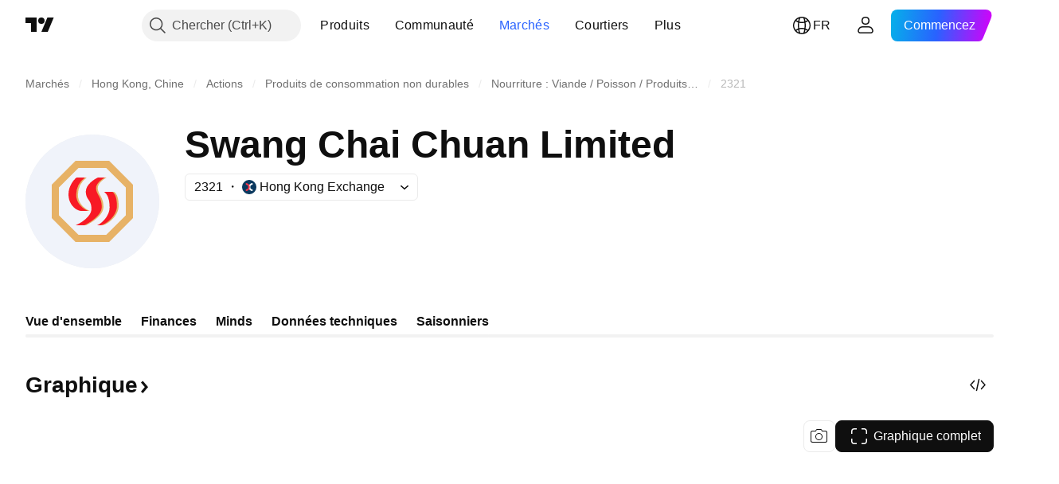

--- FILE ---
content_type: image/svg+xml
request_url: https://s3-symbol-logo.tradingview.com/swang-chai-chuan-ltd--big.svg
body_size: 322
content:
<!-- by TradingView --><svg width="56" height="56" viewBox="0 0 56 56" xmlns="http://www.w3.org/2000/svg"><path fill="#F0F3FA" d="M0 0h56v56H0z"/><path fill-rule="evenodd" d="M20.96 11 11 20.96v14.08L20.96 45h14.08L45 35.04V20.96L35.04 11H20.96Zm1.24 3L14 22.2v11.6l8.2 8.2h11.6l8.2-8.2V22.2L33.8 14H22.2Z" fill="#E7B266"/><path d="M22.11 18h3.54a9.15 9.15 0 0 0-3.7 7.29c0 3.86 3.37 6.08 5.05 6.71h-2.91c-1.93 0-5.36-2.46-5.36-6.92 0-3.57 2.25-6.2 3.38-7.08Z" fill="#E7B266"/><path d="M21.38 18h3.54a9.15 9.15 0 0 0-3.7 7.29c0 3.86 3.37 6.08 5.05 6.71h-2.91C21.43 32 18 29.54 18 25.08c0-3.57 2.25-6.2 3.38-7.08Z" fill="#F81925"/><path d="M37.14 24h-3.52c1.22.8 2.33 2.76 2.33 6.5 0 3.73-3.55 6.9-5.23 7.5h1.3c1.91 0 6.98-3.7 6.98-8.01 0-3.45-.74-5.14-1.86-5.99Z" fill="#E7B266"/><path d="M36.41 24H32.9c1.22.8 2.32 2.76 2.32 6.5 0 3.73-3.55 6.9-5.22 7.5h1.3c1.9 0 6.98-3.7 6.98-8.01 0-3.45-.75-5.14-1.87-5.99Z" fill="#F81925"/><path d="M31.09 18H34c-1.25.65-3.74 2.43-3.74 4.39 0 2.7 2.39 3.59 2.39 7.93 0 3.47-4.86 6.52-7.33 7.68h-3.6c2.2-.95 6.61-3.65 6.61-6.88 0-4.04-2.34-3.64-2.34-7.23 0-2.88 3.4-5.13 5.1-5.89Z" fill="#E7B266"/><path d="M30.36 18h2.91c-1.25.65-3.74 2.43-3.74 4.39 0 2.7 2.39 3.59 2.39 7.93 0 3.47-4.85 6.52-7.33 7.68H21c2.2-.95 6.6-3.65 6.6-6.88 0-4.04-2.34-3.64-2.34-7.23 0-2.88 3.4-5.13 5.1-5.89Z" fill="#F81925"/></svg>